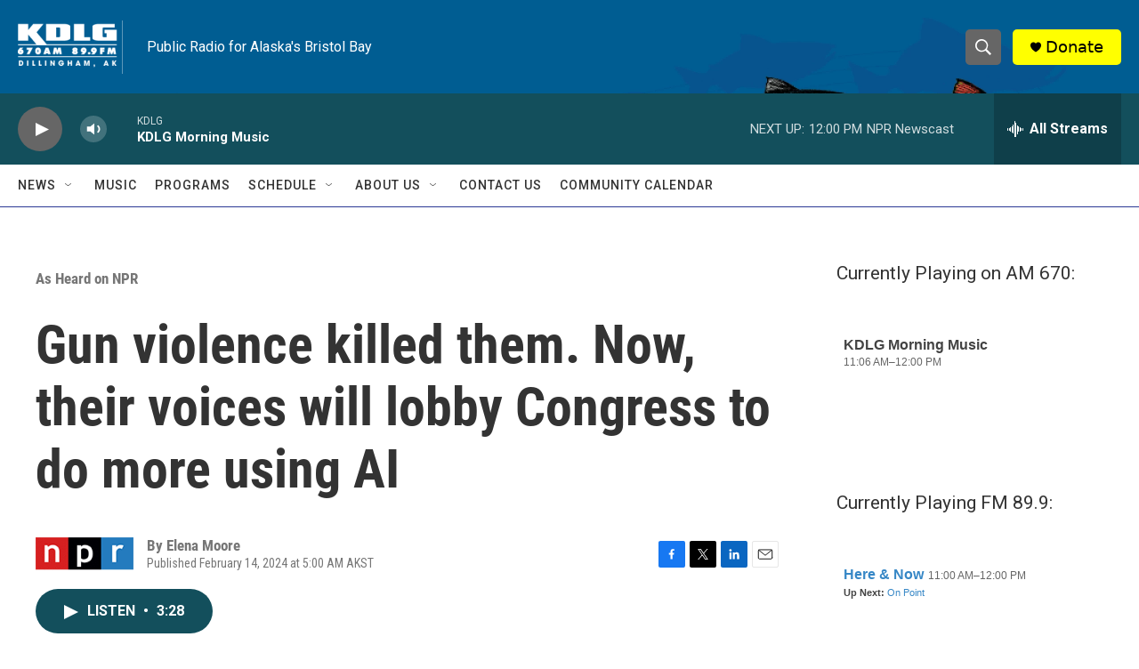

--- FILE ---
content_type: text/html; charset=utf-8
request_url: https://www.google.com/recaptcha/api2/aframe
body_size: 269
content:
<!DOCTYPE HTML><html><head><meta http-equiv="content-type" content="text/html; charset=UTF-8"></head><body><script nonce="oicRw9O2zNxv255SUgLPGQ">/** Anti-fraud and anti-abuse applications only. See google.com/recaptcha */ try{var clients={'sodar':'https://pagead2.googlesyndication.com/pagead/sodar?'};window.addEventListener("message",function(a){try{if(a.source===window.parent){var b=JSON.parse(a.data);var c=clients[b['id']];if(c){var d=document.createElement('img');d.src=c+b['params']+'&rc='+(localStorage.getItem("rc::a")?sessionStorage.getItem("rc::b"):"");window.document.body.appendChild(d);sessionStorage.setItem("rc::e",parseInt(sessionStorage.getItem("rc::e")||0)+1);localStorage.setItem("rc::h",'1768423970877');}}}catch(b){}});window.parent.postMessage("_grecaptcha_ready", "*");}catch(b){}</script></body></html>

--- FILE ---
content_type: text/javascript; charset=utf-8
request_url: https://api.composer.nprstations.org/v1/widget/518289d1e1c82ae3b4270370/now?bust=185798013&callback=jQuery17208866975097581671_1768423969494&format=jsonp&date=2026-01-14&times=true&_=1768423969933
body_size: 356
content:
/**/ typeof jQuery17208866975097581671_1768423969494 === 'function' && jQuery17208866975097581671_1768423969494("<!--NOW PLAYING WIDGET --><div class=\"whatson-block\"><div class=\"whatson-program\"><a href=\"http://kdlg.org/programs/here-and-now\" target=\"_blank\" class=\"whatson-programName\">Here &amp; Now</a><span>11:00 AM&#8211;12:00 PM</span></div><p><b>Up Next: </b><a href=\"https://www.apmdistribution.org/news/on-point/\" target=\"_blank\">On Point</a></p></div>");

--- FILE ---
content_type: text/javascript; charset=utf-8
request_url: https://api.composer.nprstations.org/v1/widget/51828991e1c8067ec0bb1bd8/now?bust=880026507&callback=jQuery17203174616243200328_1768423969454&format=jsonp&date=2026-01-14&times=true&_=1768423969895
body_size: 283
content:
/**/ typeof jQuery17203174616243200328_1768423969454 === 'function' && jQuery17203174616243200328_1768423969454("<!--NOW PLAYING WIDGET --><div class=\"whatson-block\"><div class=\"whatson-program\"><div class=\"whatson-programName\">KDLG Morning Music</div><span>11:06 AM&#8211;12:00 PM</span></div><p><b>Up Next: </b><a href=\"http://kdlg.org/npr-news\" target=\"_blank\">NPR Newscast</a></p></div>");